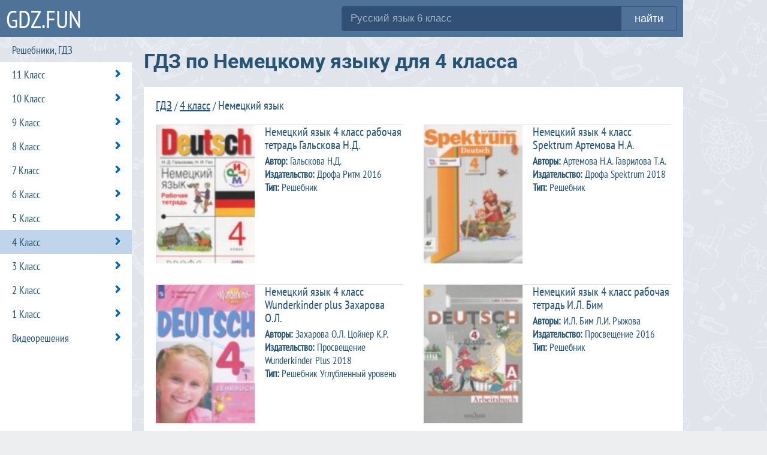

--- FILE ---
content_type: text/html; charset=UTF-8
request_url: https://gdz.fun/reshebnik-po-nemeckomu-yazyku/4-klass
body_size: 10637
content:
<!DOCTYPE html>
<html lang="ru">
<head>
    <meta charset="UTF-8">
    <link rel="shortcut icon" href="/favicon.ico" type="image/x-icon"/>
    <link rel="icon" href="/favicon.ico" type="image/x-icon"/>
    <title>ГДЗ по Немецкому языку за 4 класс с готовыми онлайн ответами </title>
    <meta name="description" content="ГДЗ - портал для помощи ученикам и родителям в решении и проверке домашнего задания по Немецкому языку за 4 класс. Здесь только верное решение задач с подробным описанием на фан."/>
    <meta name="keywords" content="гдз, решебник, ответы, спиши, по Немецкому языку, для 4 класса, фан, онлайн, решение домашки, на пять, с подробным объяснением, по действиям, к учебнику, к тетради, к дидактическим материалам, к лабораторным и самостоятельным работам"/>
            <meta name="viewport"
              content="width=device-width, initial-scale=1.0, minimum-scale=1.0, maximum-scale=1.0, user-scalable=no">
    
                <link rel="canonical" href="/reshebnik-po-nemeckomu-yazyku/4-klass">
            <meta property="og:title" content="ГДЗ по Немецкому языку за 4 класс с готовыми онлайн ответами ">
    <meta property="og:type" content="website">
    <meta property="og:url" content="/reshebnik-po-nemeckomu-yazyku/4-klass">
    <meta property="og:description" content="ГДЗ - портал для помощи ученикам и родителям в решении и проверке домашнего задания по Немецкому языку за 4 класс. Здесь только верное решение задач с подробным описанием на фан.">
    <meta property="og:site_name" content="ГДЗ ФАН">

    <meta name="twitter:card" content="summary">
    <meta name="twitter:title" content="ГДЗ по Немецкому языку за 4 класс с готовыми онлайн ответами ">
    <meta name="twitter:description" content="ГДЗ - портал для помощи ученикам и родителям в решении и проверке домашнего задания по Немецкому языку за 4 класс. Здесь только верное решение задач с подробным описанием на фан.">

        <script>
        window.app = {
            version: '1759214339',
            action: "listByBoth",
            canonical: location.protocol + '//' + location.host + '/reshebnik-po-nemeckomu-yazyku/4-klass',
            book: {
                appLinks: 0,
                external: null            },
                    }
    </script>
    <script type="text/javascript" src="//vk.ru/js/api/openapi.js?150"></script>
            <script async src="//pagead2.googlesyndication.com/pagead/js/adsbygoogle.js"></script>
    <script>
        (adsbygoogle = window.adsbygoogle || []).push({
            google_ad_client: "ca-pub-2891046647766967",
            enable_page_level_ads: true
        });
    </script>
                        <link rel="stylesheet" href="/build/assets/css/index.1c27aacc453eb77a3c10.css" />
    </head>
<body>
<div class="container">
    <header class="main-header">
                <div class="hamb">
            <span class="hamb-line"></span>
            <span class="hamb-line"></span>
            <span class="hamb-line"></span>
        </div>
                            <div class="logo">
                <a href="/" class="logo-link" title="ГДЗ фан - онлайн ответы">GDZ.FUN</a>
            </div>
            <div class="search">
                <form action="/search/" method="get">
                    <input type="search" name="q" value="Русский язык 6 класс" onfocus="if (this.value == 'Русский язык 6 класс') {this.value = '';}" onblur="if (this.value == '') {this.value = 'Русский язык 6 класс';}">
                    <button type="submit">найти</button>
                </form>
            </div>
            </header>
</div>
    
    <div id='media-5' class='media media-5 media-right'></div>

<div class="middle">
    <div class="container clearfix">
        <div class="sidebar">
            <div class="menu-title">Решебники, ГДЗ</div>

            <ul class="menu-classes">
                
                    <li class="menu-classes-item ">
            <a class="menu-classes-item-no-link"
               href="/11-klass"
               title="ГДЗ за 11 класс"
            >
                11 Класс
            </a>
            <div class="col-2">
                                    <ul>
                                                    <li>
                                <a href="/reshebnik-po-russkomu-yazyku/11-klass" class="sbjt-3" title="Гдз по Русскому языку за 11 класс">
                                    Русский язык                                </a>
                            </li>
                                                    <li>
                                <a href="/reshebnik-po-anglijskomu-yazyku/11-klass" class="sbjt-2" title="Гдз по Английскому языку за 11 класс">
                                    Английский язык                                </a>
                            </li>
                                                    <li>
                                <a href="/reshebnik-po-nemeckomu-yazyku/11-klass" class="sbjt-8" title="Гдз по Немецкому языку за 11 класс">
                                    Немецкий язык                                </a>
                            </li>
                                                    <li>
                                <a href="/reshebnik-po-matematike/11-klass" class="sbjt-1" title="Гдз по Математике за 11 класс">
                                    Математика                                </a>
                            </li>
                                                    <li>
                                <a href="/reshebnik-po-algebre/11-klass" class="sbjt-4" title="Гдз по Алгебре за 11 класс">
                                    Алгебра                                </a>
                            </li>
                                                    <li>
                                <a href="/reshebnik-po-geometrii/11-klass" class="sbjt-5" title="Гдз по Геометрии за 11 класс">
                                    Геометрия                                </a>
                            </li>
                                                    <li>
                                <a href="/reshebnik-po-fizike/11-klass" class="sbjt-6" title="Гдз по Физике за 11 класс">
                                    Физика                                </a>
                            </li>
                                                    <li>
                                <a href="/reshebnik-po-himii/11-klass" class="sbjt-7" title="Гдз по Химии за 11 класс">
                                    Химия                                </a>
                            </li>
                                                    <li>
                                <a href="/reshebnik-po-biologii/11-klass" class="sbjt-12" title="Гдз по Биологии за 11 класс">
                                    Биология                                </a>
                            </li>
                                                    <li>
                                <a href="/reshebnik-po-istorii/11-klass" class="sbjt-13" title="Гдз по Истории за 11 класс">
                                    История                                </a>
                            </li>
                                                    <li>
                                <a href="/reshebnik-po-geografii/11-klass" class="sbjt-16" title="Гдз по Географии за 11 класс">
                                    География                                </a>
                            </li>
                                                                    </ul>
                                    <ul>
                                                    <li>
                                <a href="/reshebnik-po-obsshestvoznaniyu/11-klass" class="sbjt-24" title="Гдз по Обществознанию за 11 класс">
                                    Обществознание                                </a>
                            </li>
                                                    <li>
                                <a href="/reshebnik-po-literature/11-klass" class="sbjt-23" title="Гдз по Литературе за 11 класс">
                                    Литература                                </a>
                            </li>
                                                    <li>
                                <a href="/reshebnik-po-obzh/11-klass" class="sbjt-15" title="Гдз по ОБЖ за 11 класс">
                                    ОБЖ                                </a>
                            </li>
                                                    <li>
                                <a href="/reshebnik-po-informatike/11-klass" class="sbjt-14" title="Гдз по Информатике за 11 класс">
                                    Информатика                                </a>
                            </li>
                                                    <li>
                                <a href="/reshebnik-po-belorusskomu-yazyku/11-klass" class="sbjt-9" title="Гдз по Белорусскому языку за 11 класс">
                                    Белорусский язык                                </a>
                            </li>
                                                    <li>
                                <a href="/reshebnik-po-astronomii/11-klass" class="sbjt-30" title="Гдз по Астрономии за 11 класс">
                                    Астрономия                                </a>
                            </li>
                                                    <li>
                                <a href="/reshebnik-po-medicinskoju-podgotovke/11-klass" class="sbjt-26" title="Гдз по Мед. подготовке за 11 класс">
                                    Мед. подготовка                                </a>
                            </li>
                                                    <li>
                                <a href="/reshebnik-po-francuzskomu-yazyku/11-klass" class="sbjt-11" title="Гдз по Французскому языку за 11 класс">
                                    Французский язык                                </a>
                            </li>
                                                    <li>
                                <a href="/reshebnik-po-ispanskomu-yazyku/11-klass" class="sbjt-36" title="Гдз по Испанскому языку за 11 класс">
                                    Испанский язык                                </a>
                            </li>
                                                    <li>
                                <a href="/reshebnik-po-kazakhskomu-yazyku/11-klass" class="sbjt-45" title="Гдз по Казахскому языку за 11 класс">
                                    Казахский язык                                </a>
                            </li>
                                                                            <li><span></span></li>
                                            </ul>
                            </div>
        </li>
                    <li class="menu-classes-item ">
            <a class="menu-classes-item-no-link"
               href="/10-klass"
               title="ГДЗ за 10 класс"
            >
                10 Класс
            </a>
            <div class="col-2">
                                    <ul>
                                                    <li>
                                <a href="/reshebnik-po-russkomu-yazyku/10-klass" class="sbjt-3" title="Гдз по Русскому языку за 10 класс">
                                    Русский язык                                </a>
                            </li>
                                                    <li>
                                <a href="/reshebnik-po-anglijskomu-yazyku/10-klass" class="sbjt-2" title="Гдз по Английскому языку за 10 класс">
                                    Английский язык                                </a>
                            </li>
                                                    <li>
                                <a href="/reshebnik-po-nemeckomu-yazyku/10-klass" class="sbjt-8" title="Гдз по Немецкому языку за 10 класс">
                                    Немецкий язык                                </a>
                            </li>
                                                    <li>
                                <a href="/reshebnik-po-matematike/10-klass" class="sbjt-1" title="Гдз по Математике за 10 класс">
                                    Математика                                </a>
                            </li>
                                                    <li>
                                <a href="/reshebnik-po-algebre/10-klass" class="sbjt-4" title="Гдз по Алгебре за 10 класс">
                                    Алгебра                                </a>
                            </li>
                                                    <li>
                                <a href="/reshebnik-po-geometrii/10-klass" class="sbjt-5" title="Гдз по Геометрии за 10 класс">
                                    Геометрия                                </a>
                            </li>
                                                    <li>
                                <a href="/reshebnik-po-fizike/10-klass" class="sbjt-6" title="Гдз по Физике за 10 класс">
                                    Физика                                </a>
                            </li>
                                                    <li>
                                <a href="/reshebnik-po-himii/10-klass" class="sbjt-7" title="Гдз по Химии за 10 класс">
                                    Химия                                </a>
                            </li>
                                                    <li>
                                <a href="/reshebnik-po-biologii/10-klass" class="sbjt-12" title="Гдз по Биологии за 10 класс">
                                    Биология                                </a>
                            </li>
                                                    <li>
                                <a href="/reshebnik-po-istorii/10-klass" class="sbjt-13" title="Гдз по Истории за 10 класс">
                                    История                                </a>
                            </li>
                                                    <li>
                                <a href="/reshebnik-po-geografii/10-klass" class="sbjt-16" title="Гдз по Географии за 10 класс">
                                    География                                </a>
                            </li>
                                                                    </ul>
                                    <ul>
                                                    <li>
                                <a href="/reshebnik-po-obsshestvoznaniyu/10-klass" class="sbjt-24" title="Гдз по Обществознанию за 10 класс">
                                    Обществознание                                </a>
                            </li>
                                                    <li>
                                <a href="/reshebnik-po-literature/10-klass" class="sbjt-23" title="Гдз по Литературе за 10 класс">
                                    Литература                                </a>
                            </li>
                                                    <li>
                                <a href="/reshebnik-po-obzh/10-klass" class="sbjt-15" title="Гдз по ОБЖ за 10 класс">
                                    ОБЖ                                </a>
                            </li>
                                                    <li>
                                <a href="/reshebnik-po-informatike/10-klass" class="sbjt-14" title="Гдз по Информатике за 10 класс">
                                    Информатика                                </a>
                            </li>
                                                    <li>
                                <a href="/reshebnik-po-belorusskomu-yazyku/10-klass" class="sbjt-9" title="Гдз по Белорусскому языку за 10 класс">
                                    Белорусский язык                                </a>
                            </li>
                                                    <li>
                                <a href="/reshebnik-po-medicinskoju-podgotovke/10-klass" class="sbjt-26" title="Гдз по Мед. подготовке за 10 класс">
                                    Мед. подготовка                                </a>
                            </li>
                                                    <li>
                                <a href="/reshebnik-po-francuzskomu-yazyku/10-klass" class="sbjt-11" title="Гдз по Французскому языку за 10 класс">
                                    Французский язык                                </a>
                            </li>
                                                    <li>
                                <a href="/reshebnik-po-ispanskomu-yazyku/10-klass" class="sbjt-36" title="Гдз по Испанскому языку за 10 класс">
                                    Испанский язык                                </a>
                            </li>
                                                    <li>
                                <a href="/reshebnik-po-kubanovedeniyu/10-klass" class="sbjt-39" title="Гдз по Кубановедению за 10 класс">
                                    Кубановедение                                </a>
                            </li>
                                                    <li>
                                <a href="/reshebnik-po-kazakhskomu-yazyku/10-klass" class="sbjt-45" title="Гдз по Казахскому языку за 10 класс">
                                    Казахский язык                                </a>
                            </li>
                                                                            <li><span></span></li>
                                            </ul>
                            </div>
        </li>
                    <li class="menu-classes-item ">
            <a class="menu-classes-item-no-link"
               href="/9-klass"
               title="ГДЗ за 9 класс"
            >
                9 Класс
            </a>
            <div class="col-2">
                                    <ul>
                                                    <li>
                                <a href="/reshebnik-po-russkomu-yazyku/9-klass" class="sbjt-3" title="Гдз по Русскому языку за 9 класс">
                                    Русский язык                                </a>
                            </li>
                                                    <li>
                                <a href="/reshebnik-po-anglijskomu-yazyku/9-klass" class="sbjt-2" title="Гдз по Английскому языку за 9 класс">
                                    Английский язык                                </a>
                            </li>
                                                    <li>
                                <a href="/reshebnik-po-nemeckomu-yazyku/9-klass" class="sbjt-8" title="Гдз по Немецкому языку за 9 класс">
                                    Немецкий язык                                </a>
                            </li>
                                                    <li>
                                <a href="/reshebnik-po-matematike/9-klass" class="sbjt-1" title="Гдз по Математике за 9 класс">
                                    Математика                                </a>
                            </li>
                                                    <li>
                                <a href="/reshebnik-po-algebre/9-klass" class="sbjt-4" title="Гдз по Алгебре за 9 класс">
                                    Алгебра                                </a>
                            </li>
                                                    <li>
                                <a href="/reshebnik-po-geometrii/9-klass" class="sbjt-5" title="Гдз по Геометрии за 9 класс">
                                    Геометрия                                </a>
                            </li>
                                                    <li>
                                <a href="/reshebnik-po-fizike/9-klass" class="sbjt-6" title="Гдз по Физике за 9 класс">
                                    Физика                                </a>
                            </li>
                                                    <li>
                                <a href="/reshebnik-po-himii/9-klass" class="sbjt-7" title="Гдз по Химии за 9 класс">
                                    Химия                                </a>
                            </li>
                                                    <li>
                                <a href="/reshebnik-po-biologii/9-klass" class="sbjt-12" title="Гдз по Биологии за 9 класс">
                                    Биология                                </a>
                            </li>
                                                    <li>
                                <a href="/reshebnik-po-istorii/9-klass" class="sbjt-13" title="Гдз по Истории за 9 класс">
                                    История                                </a>
                            </li>
                                                    <li>
                                <a href="/reshebnik-po-geografii/9-klass" class="sbjt-16" title="Гдз по Географии за 9 класс">
                                    География                                </a>
                            </li>
                                                    <li>
                                <a href="/reshebnik-po-obsshestvoznaniyu/9-klass" class="sbjt-24" title="Гдз по Обществознанию за 9 класс">
                                    Обществознание                                </a>
                            </li>
                                                                    </ul>
                                    <ul>
                                                    <li>
                                <a href="/reshebnik-po-literature/9-klass" class="sbjt-23" title="Гдз по Литературе за 9 класс">
                                    Литература                                </a>
                            </li>
                                                    <li>
                                <a href="/reshebnik-po-chercheniyu/9-klass" class="sbjt-25" title="Гдз по Черчению за 9 класс">
                                    Черчение                                </a>
                            </li>
                                                    <li>
                                <a href="/reshebnik-po-obzh/9-klass" class="sbjt-15" title="Гдз по ОБЖ за 9 класс">
                                    ОБЖ                                </a>
                            </li>
                                                    <li>
                                <a href="/reshebnik-po-informatike/9-klass" class="sbjt-14" title="Гдз по Информатике за 9 класс">
                                    Информатика                                </a>
                            </li>
                                                    <li>
                                <a href="/reshebnik-po-belorusskomu-yazyku/9-klass" class="sbjt-9" title="Гдз по Белорусскому языку за 9 класс">
                                    Белорусский язык                                </a>
                            </li>
                                                    <li>
                                <a href="/reshebnik-po-tekhnologii/9-klass" class="sbjt-33" title="Гдз по Технологии за 9 класс">
                                    Технология                                </a>
                            </li>
                                                    <li>
                                <a href="/reshebnik-po-francuzskomu-yazyku/9-klass" class="sbjt-11" title="Гдз по Французскому языку за 9 класс">
                                    Французский язык                                </a>
                            </li>
                                                    <li>
                                <a href="/reshebnik-po-ispanskomu-yazyku/9-klass" class="sbjt-36" title="Гдз по Испанскому языку за 9 класс">
                                    Испанский язык                                </a>
                            </li>
                                                    <li>
                                <a href="/reshebnik-po-iskusstvu/9-klass" class="sbjt-37" title="Гдз по Искусству за 9 класс">
                                    Искусство                                </a>
                            </li>
                                                    <li>
                                <a href="/reshebnik-po-kubanovedeniyu/9-klass" class="sbjt-39" title="Гдз по Кубановедению за 9 класс">
                                    Кубановедение                                </a>
                            </li>
                                                    <li>
                                <a href="/reshebnik-po-kazakhskomu-yazyku/9-klass" class="sbjt-45" title="Гдз по Казахскому языку за 9 класс">
                                    Казахский язык                                </a>
                            </li>
                                                    <li>
                                <a href="/reshebnik-po-fizkulture/9-klass" class="sbjt-47" title="Гдз по Физкультуре за 9 класс">
                                    Физкультура                                </a>
                            </li>
                                                                    </ul>
                            </div>
        </li>
                    <li class="menu-classes-item ">
            <a class="menu-classes-item-no-link"
               href="/8-klass"
               title="ГДЗ за 8 класс"
            >
                8 Класс
            </a>
            <div class="col-2">
                                    <ul>
                                                    <li>
                                <a href="/reshebnik-po-russkomu-yazyku/8-klass" class="sbjt-3" title="Гдз по Русскому языку за 8 класс">
                                    Русский язык                                </a>
                            </li>
                                                    <li>
                                <a href="/reshebnik-po-anglijskomu-yazyku/8-klass" class="sbjt-2" title="Гдз по Английскому языку за 8 класс">
                                    Английский язык                                </a>
                            </li>
                                                    <li>
                                <a href="/reshebnik-po-nemeckomu-yazyku/8-klass" class="sbjt-8" title="Гдз по Немецкому языку за 8 класс">
                                    Немецкий язык                                </a>
                            </li>
                                                    <li>
                                <a href="/reshebnik-po-matematike/8-klass" class="sbjt-1" title="Гдз по Математике за 8 класс">
                                    Математика                                </a>
                            </li>
                                                    <li>
                                <a href="/reshebnik-po-algebre/8-klass" class="sbjt-4" title="Гдз по Алгебре за 8 класс">
                                    Алгебра                                </a>
                            </li>
                                                    <li>
                                <a href="/reshebnik-po-geometrii/8-klass" class="sbjt-5" title="Гдз по Геометрии за 8 класс">
                                    Геометрия                                </a>
                            </li>
                                                    <li>
                                <a href="/reshebnik-po-fizike/8-klass" class="sbjt-6" title="Гдз по Физике за 8 класс">
                                    Физика                                </a>
                            </li>
                                                    <li>
                                <a href="/reshebnik-po-himii/8-klass" class="sbjt-7" title="Гдз по Химии за 8 класс">
                                    Химия                                </a>
                            </li>
                                                    <li>
                                <a href="/reshebnik-po-biologii/8-klass" class="sbjt-12" title="Гдз по Биологии за 8 класс">
                                    Биология                                </a>
                            </li>
                                                    <li>
                                <a href="/reshebnik-po-istorii/8-klass" class="sbjt-13" title="Гдз по Истории за 8 класс">
                                    История                                </a>
                            </li>
                                                    <li>
                                <a href="/reshebnik-po-geografii/8-klass" class="sbjt-16" title="Гдз по Географии за 8 класс">
                                    География                                </a>
                            </li>
                                                    <li>
                                <a href="/reshebnik-po-obsshestvoznaniyu/8-klass" class="sbjt-24" title="Гдз по Обществознанию за 8 класс">
                                    Обществознание                                </a>
                            </li>
                                                    <li>
                                <a href="/reshebnik-po-literature/8-klass" class="sbjt-23" title="Гдз по Литературе за 8 класс">
                                    Литература                                </a>
                            </li>
                                                                    </ul>
                                    <ul>
                                                    <li>
                                <a href="/reshebnik-po-chercheniyu/8-klass" class="sbjt-25" title="Гдз по Черчению за 8 класс">
                                    Черчение                                </a>
                            </li>
                                                    <li>
                                <a href="/reshebnik-po-obzh/8-klass" class="sbjt-15" title="Гдз по ОБЖ за 8 класс">
                                    ОБЖ                                </a>
                            </li>
                                                    <li>
                                <a href="/reshebnik-po-informatike/8-klass" class="sbjt-14" title="Гдз по Информатике за 8 класс">
                                    Информатика                                </a>
                            </li>
                                                    <li>
                                <a href="/reshebnik-po-belorusskomu-yazyku/8-klass" class="sbjt-9" title="Гдз по Белорусскому языку за 8 класс">
                                    Белорусский язык                                </a>
                            </li>
                                                    <li>
                                <a href="/reshebnik-po-tekhnologii/8-klass" class="sbjt-33" title="Гдз по Технологии за 8 класс">
                                    Технология                                </a>
                            </li>
                                                    <li>
                                <a href="/reshebnik-po-ehkologii/8-klass" class="sbjt-31" title="Гдз по Экологии за 8 класс">
                                    Экология                                </a>
                            </li>
                                                    <li>
                                <a href="/reshebnik-po-izo/8-klass" class="sbjt-22" title="Гдз по ИЗО за 8 класс">
                                    ИЗО                                </a>
                            </li>
                                                    <li>
                                <a href="/reshebnik-po-francuzskomu-yazyku/8-klass" class="sbjt-11" title="Гдз по Французскому языку за 8 класс">
                                    Французский язык                                </a>
                            </li>
                                                    <li>
                                <a href="/reshebnik-po-ispanskomu-yazyku/8-klass" class="sbjt-36" title="Гдз по Испанскому языку за 8 класс">
                                    Испанский язык                                </a>
                            </li>
                                                    <li>
                                <a href="/reshebnik-po-iskusstvu/8-klass" class="sbjt-37" title="Гдз по Искусству за 8 класс">
                                    Искусство                                </a>
                            </li>
                                                    <li>
                                <a href="/reshebnik-po-kubanovedeniyu/8-klass" class="sbjt-39" title="Гдз по Кубановедению за 8 класс">
                                    Кубановедение                                </a>
                            </li>
                                                    <li>
                                <a href="/reshebnik-po-kazakhskomu-yazyku/8-klass" class="sbjt-45" title="Гдз по Казахскому языку за 8 класс">
                                    Казахский язык                                </a>
                            </li>
                                                    <li>
                                <a href="/reshebnik-po-fizkulture/8-klass" class="sbjt-47" title="Гдз по Физкультуре за 8 класс">
                                    Физкультура                                </a>
                            </li>
                                                                    </ul>
                            </div>
        </li>
                    <li class="menu-classes-item ">
            <a class="menu-classes-item-no-link"
               href="/7-klass"
               title="ГДЗ за 7 класс"
            >
                7 Класс
            </a>
            <div class="col-2">
                                    <ul>
                                                    <li>
                                <a href="/reshebnik-po-russkomu-yazyku/7-klass" class="sbjt-3" title="Гдз по Русскому языку за 7 класс">
                                    Русский язык                                </a>
                            </li>
                                                    <li>
                                <a href="/reshebnik-po-anglijskomu-yazyku/7-klass" class="sbjt-2" title="Гдз по Английскому языку за 7 класс">
                                    Английский язык                                </a>
                            </li>
                                                    <li>
                                <a href="/reshebnik-po-nemeckomu-yazyku/7-klass" class="sbjt-8" title="Гдз по Немецкому языку за 7 класс">
                                    Немецкий язык                                </a>
                            </li>
                                                    <li>
                                <a href="/reshebnik-po-matematike/7-klass" class="sbjt-1" title="Гдз по Математике за 7 класс">
                                    Математика                                </a>
                            </li>
                                                    <li>
                                <a href="/reshebnik-po-algebre/7-klass" class="sbjt-4" title="Гдз по Алгебре за 7 класс">
                                    Алгебра                                </a>
                            </li>
                                                    <li>
                                <a href="/reshebnik-po-geometrii/7-klass" class="sbjt-5" title="Гдз по Геометрии за 7 класс">
                                    Геометрия                                </a>
                            </li>
                                                    <li>
                                <a href="/reshebnik-po-fizike/7-klass" class="sbjt-6" title="Гдз по Физике за 7 класс">
                                    Физика                                </a>
                            </li>
                                                    <li>
                                <a href="/reshebnik-po-himii/7-klass" class="sbjt-7" title="Гдз по Химии за 7 класс">
                                    Химия                                </a>
                            </li>
                                                    <li>
                                <a href="/reshebnik-po-biologii/7-klass" class="sbjt-12" title="Гдз по Биологии за 7 класс">
                                    Биология                                </a>
                            </li>
                                                    <li>
                                <a href="/reshebnik-po-istorii/7-klass" class="sbjt-13" title="Гдз по Истории за 7 класс">
                                    История                                </a>
                            </li>
                                                    <li>
                                <a href="/reshebnik-po-geografii/7-klass" class="sbjt-16" title="Гдз по Географии за 7 класс">
                                    География                                </a>
                            </li>
                                                    <li>
                                <a href="/reshebnik-po-obsshestvoznaniyu/7-klass" class="sbjt-24" title="Гдз по Обществознанию за 7 класс">
                                    Обществознание                                </a>
                            </li>
                                                    <li>
                                <a href="/reshebnik-po-literature/7-klass" class="sbjt-23" title="Гдз по Литературе за 7 класс">
                                    Литература                                </a>
                            </li>
                                                    <li>
                                <a href="/reshebnik-po-chercheniyu/7-klass" class="sbjt-25" title="Гдз по Черчению за 7 класс">
                                    Черчение                                </a>
                            </li>
                                                    <li>
                                <a href="/reshebnik-po-obzh/7-klass" class="sbjt-15" title="Гдз по ОБЖ за 7 класс">
                                    ОБЖ                                </a>
                            </li>
                                                                    </ul>
                                    <ul>
                                                    <li>
                                <a href="/reshebnik-po-informatike/7-klass" class="sbjt-14" title="Гдз по Информатике за 7 класс">
                                    Информатика                                </a>
                            </li>
                                                    <li>
                                <a href="/reshebnik-po-belorusskomu-yazyku/7-klass" class="sbjt-9" title="Гдз по Белорусскому языку за 7 класс">
                                    Белорусский язык                                </a>
                            </li>
                                                    <li>
                                <a href="/reshebnik-po-tekhnologii/7-klass" class="sbjt-33" title="Гдз по Технологии за 7 класс">
                                    Технология                                </a>
                            </li>
                                                    <li>
                                <a href="/reshebnik-po-ehkologii/7-klass" class="sbjt-31" title="Гдз по Экологии за 7 класс">
                                    Экология                                </a>
                            </li>
                                                    <li>
                                <a href="/reshebnik-po-izo/7-klass" class="sbjt-22" title="Гдз по ИЗО за 7 класс">
                                    ИЗО                                </a>
                            </li>
                                                    <li>
                                <a href="/reshebnik-po-ukrainskomu-yazyku/7-klass" class="sbjt-10" title="Гдз по Украинскому языку за 7 класс">
                                    Украинский язык                                </a>
                            </li>
                                                    <li>
                                <a href="/reshebnik-po-francuzskomu-yazyku/7-klass" class="sbjt-11" title="Гдз по Французскому языку за 7 класс">
                                    Французский язык                                </a>
                            </li>
                                                    <li>
                                <a href="/reshebnik-po-muzyke/7-klass" class="sbjt-21" title="Гдз по Музыке за 7 класс">
                                    Музыка                                </a>
                            </li>
                                                    <li>
                                <a href="/reshebnik-po-ispanskomu-yazyku/7-klass" class="sbjt-36" title="Гдз по Испанскому языку за 7 класс">
                                    Испанский язык                                </a>
                            </li>
                                                    <li>
                                <a href="/reshebnik-po-iskusstvu/7-klass" class="sbjt-37" title="Гдз по Искусству за 7 класс">
                                    Искусство                                </a>
                            </li>
                                                    <li>
                                <a href="/reshebnik-po-kitayskomu-yazyku/7-klass" class="sbjt-38" title="Гдз по Китайскому языку за 7 класс">
                                    Китайский язык                                </a>
                            </li>
                                                    <li>
                                <a href="/reshebnik-po-kubanovedeniyu/7-klass" class="sbjt-39" title="Гдз по Кубановедению за 7 класс">
                                    Кубановедение                                </a>
                            </li>
                                                    <li>
                                <a href="/reshebnik-po-kazakhskomu-yazyku/7-klass" class="sbjt-45" title="Гдз по Казахскому языку за 7 класс">
                                    Казахский язык                                </a>
                            </li>
                                                    <li>
                                <a href="/reshebnik-po-fizkulture/7-klass" class="sbjt-47" title="Гдз по Физкультуре за 7 класс">
                                    Физкультура                                </a>
                            </li>
                                                                            <li><span></span></li>
                                            </ul>
                            </div>
        </li>
                    <li class="menu-classes-item ">
            <a class="menu-classes-item-no-link"
               href="/6-klass"
               title="ГДЗ за 6 класс"
            >
                6 Класс
            </a>
            <div class="col-2">
                                    <ul>
                                                    <li>
                                <a href="/reshebnik-po-russkomu-yazyku/6-klass" class="sbjt-3" title="Гдз по Русскому языку за 6 класс">
                                    Русский язык                                </a>
                            </li>
                                                    <li>
                                <a href="/reshebnik-po-anglijskomu-yazyku/6-klass" class="sbjt-2" title="Гдз по Английскому языку за 6 класс">
                                    Английский язык                                </a>
                            </li>
                                                    <li>
                                <a href="/reshebnik-po-nemeckomu-yazyku/6-klass" class="sbjt-8" title="Гдз по Немецкому языку за 6 класс">
                                    Немецкий язык                                </a>
                            </li>
                                                    <li>
                                <a href="/reshebnik-po-matematike/6-klass" class="sbjt-1" title="Гдз по Математике за 6 класс">
                                    Математика                                </a>
                            </li>
                                                    <li>
                                <a href="/reshebnik-po-fizike/6-klass" class="sbjt-6" title="Гдз по Физике за 6 класс">
                                    Физика                                </a>
                            </li>
                                                    <li>
                                <a href="/reshebnik-po-biologii/6-klass" class="sbjt-12" title="Гдз по Биологии за 6 класс">
                                    Биология                                </a>
                            </li>
                                                    <li>
                                <a href="/reshebnik-po-istorii/6-klass" class="sbjt-13" title="Гдз по Истории за 6 класс">
                                    История                                </a>
                            </li>
                                                    <li>
                                <a href="/reshebnik-po-geografii/6-klass" class="sbjt-16" title="Гдз по Географии за 6 класс">
                                    География                                </a>
                            </li>
                                                    <li>
                                <a href="/reshebnik-po-obsshestvoznaniyu/6-klass" class="sbjt-24" title="Гдз по Обществознанию за 6 класс">
                                    Обществознание                                </a>
                            </li>
                                                    <li>
                                <a href="/reshebnik-po-literature/6-klass" class="sbjt-23" title="Гдз по Литературе за 6 класс">
                                    Литература                                </a>
                            </li>
                                                    <li>
                                <a href="/reshebnik-po-estestvoznaniyu/6-klass" class="sbjt-35" title="Гдз по Естествознанию за 6 класс">
                                    Естествознание                                </a>
                            </li>
                                                    <li>
                                <a href="/reshebnik-po-obzh/6-klass" class="sbjt-15" title="Гдз по ОБЖ за 6 класс">
                                    ОБЖ                                </a>
                            </li>
                                                    <li>
                                <a href="/reshebnik-po-informatike/6-klass" class="sbjt-14" title="Гдз по Информатике за 6 класс">
                                    Информатика                                </a>
                            </li>
                                                    <li>
                                <a href="/reshebnik-po-belorusskomu-yazyku/6-klass" class="sbjt-9" title="Гдз по Белорусскому языку за 6 класс">
                                    Белорусский язык                                </a>
                            </li>
                                                                    </ul>
                                    <ul>
                                                    <li>
                                <a href="/reshebnik-po-prirodovedeniyu/6-klass" class="sbjt-17" title="Гдз по Природоведению за 6 класс">
                                    Природоведение                                </a>
                            </li>
                                                    <li>
                                <a href="/reshebnik-po-tekhnologii/6-klass" class="sbjt-33" title="Гдз по Технологии за 6 класс">
                                    Технология                                </a>
                            </li>
                                                    <li>
                                <a href="/reshebnik-po-ehkologii/6-klass" class="sbjt-31" title="Гдз по Экологии за 6 класс">
                                    Экология                                </a>
                            </li>
                                                    <li>
                                <a href="/reshebnik-po-izo/6-klass" class="sbjt-22" title="Гдз по ИЗО за 6 класс">
                                    ИЗО                                </a>
                            </li>
                                                    <li>
                                <a href="/reshebnik-po-ukrainskomu-yazyku/6-klass" class="sbjt-10" title="Гдз по Украинскому языку за 6 класс">
                                    Украинский язык                                </a>
                            </li>
                                                    <li>
                                <a href="/reshebnik-po-francuzskomu-yazyku/6-klass" class="sbjt-11" title="Гдз по Французскому языку за 6 класс">
                                    Французский язык                                </a>
                            </li>
                                                    <li>
                                <a href="/reshebnik-po-muzyke/6-klass" class="sbjt-21" title="Гдз по Музыке за 6 класс">
                                    Музыка                                </a>
                            </li>
                                                    <li>
                                <a href="/reshebnik-po-ispanskomu-yazyku/6-klass" class="sbjt-36" title="Гдз по Испанскому языку за 6 класс">
                                    Испанский язык                                </a>
                            </li>
                                                    <li>
                                <a href="/reshebnik-po-iskusstvu/6-klass" class="sbjt-37" title="Гдз по Искусству за 6 класс">
                                    Искусство                                </a>
                            </li>
                                                    <li>
                                <a href="/reshebnik-po-kitayskomu-yazyku/6-klass" class="sbjt-38" title="Гдз по Китайскому языку за 6 класс">
                                    Китайский язык                                </a>
                            </li>
                                                    <li>
                                <a href="/reshebnik-po-kubanovedeniyu/6-klass" class="sbjt-39" title="Гдз по Кубановедению за 6 класс">
                                    Кубановедение                                </a>
                            </li>
                                                    <li>
                                <a href="/reshebnik-po-kazakhskomu-yazyku/6-klass" class="sbjt-45" title="Гдз по Казахскому языку за 6 класс">
                                    Казахский язык                                </a>
                            </li>
                                                    <li>
                                <a href="/reshebnik-po-fizkulture/6-klass" class="sbjt-47" title="Гдз по Физкультуре за 6 класс">
                                    Физкультура                                </a>
                            </li>
                                                    <li>
                                <a href="/reshebnik-po-osnovam-kulturi/6-klass" class="sbjt-49" title="Гдз по Основам культуры за 6 класс">
                                    Основы культуры                                </a>
                            </li>
                                                                    </ul>
                            </div>
        </li>
                    <li class="menu-classes-item ">
            <a class="menu-classes-item-no-link"
               href="/5-klass"
               title="ГДЗ за 5 класс"
            >
                5 Класс
            </a>
            <div class="col-2">
                                    <ul>
                                                    <li>
                                <a href="/reshebnik-po-russkomu-yazyku/5-klass" class="sbjt-3" title="Гдз по Русскому языку за 5 класс">
                                    Русский язык                                </a>
                            </li>
                                                    <li>
                                <a href="/reshebnik-po-anglijskomu-yazyku/5-klass" class="sbjt-2" title="Гдз по Английскому языку за 5 класс">
                                    Английский язык                                </a>
                            </li>
                                                    <li>
                                <a href="/reshebnik-po-nemeckomu-yazyku/5-klass" class="sbjt-8" title="Гдз по Немецкому языку за 5 класс">
                                    Немецкий язык                                </a>
                            </li>
                                                    <li>
                                <a href="/reshebnik-po-matematike/5-klass" class="sbjt-1" title="Гдз по Математике за 5 класс">
                                    Математика                                </a>
                            </li>
                                                    <li>
                                <a href="/reshebnik-po-fizike/5-klass" class="sbjt-6" title="Гдз по Физике за 5 класс">
                                    Физика                                </a>
                            </li>
                                                    <li>
                                <a href="/reshebnik-po-biologii/5-klass" class="sbjt-12" title="Гдз по Биологии за 5 класс">
                                    Биология                                </a>
                            </li>
                                                    <li>
                                <a href="/reshebnik-po-istorii/5-klass" class="sbjt-13" title="Гдз по Истории за 5 класс">
                                    История                                </a>
                            </li>
                                                    <li>
                                <a href="/reshebnik-po-geografii/5-klass" class="sbjt-16" title="Гдз по Географии за 5 класс">
                                    География                                </a>
                            </li>
                                                    <li>
                                <a href="/reshebnik-po-obsshestvoznaniyu/5-klass" class="sbjt-24" title="Гдз по Обществознанию за 5 класс">
                                    Обществознание                                </a>
                            </li>
                                                    <li>
                                <a href="/reshebnik-po-literature/5-klass" class="sbjt-23" title="Гдз по Литературе за 5 класс">
                                    Литература                                </a>
                            </li>
                                                    <li>
                                <a href="/reshebnik-po-estestvoznaniyu/5-klass" class="sbjt-35" title="Гдз по Естествознанию за 5 класс">
                                    Естествознание                                </a>
                            </li>
                                                    <li>
                                <a href="/reshebnik-po-obzh/5-klass" class="sbjt-15" title="Гдз по ОБЖ за 5 класс">
                                    ОБЖ                                </a>
                            </li>
                                                    <li>
                                <a href="/reshebnik-po-informatike/5-klass" class="sbjt-14" title="Гдз по Информатике за 5 класс">
                                    Информатика                                </a>
                            </li>
                                                    <li>
                                <a href="/reshebnik-po-belorusskomu-yazyku/5-klass" class="sbjt-9" title="Гдз по Белорусскому языку за 5 класс">
                                    Белорусский язык                                </a>
                            </li>
                                                                    </ul>
                                    <ul>
                                                    <li>
                                <a href="/reshebnik-po-chelovek-i-mir/5-klass" class="sbjt-28" title="Гдз по Человеку и миру за 5 класс">
                                    Человек и мир                                </a>
                            </li>
                                                    <li>
                                <a href="/reshebnik-po-prirodovedeniyu/5-klass" class="sbjt-17" title="Гдз по Природоведению за 5 класс">
                                    Природоведение                                </a>
                            </li>
                                                    <li>
                                <a href="/reshebnik-po-tekhnologii/5-klass" class="sbjt-33" title="Гдз по Технологии за 5 класс">
                                    Технология                                </a>
                            </li>
                                                    <li>
                                <a href="/reshebnik-po-izo/5-klass" class="sbjt-22" title="Гдз по ИЗО за 5 класс">
                                    ИЗО                                </a>
                            </li>
                                                    <li>
                                <a href="/reshebnik-po-ukrainskomu-yazyku/5-klass" class="sbjt-10" title="Гдз по Украинскому языку за 5 класс">
                                    Украинский язык                                </a>
                            </li>
                                                    <li>
                                <a href="/reshebnik-po-francuzskomu-yazyku/5-klass" class="sbjt-11" title="Гдз по Французскому языку за 5 класс">
                                    Французский язык                                </a>
                            </li>
                                                    <li>
                                <a href="/reshebnik-po-muzyke/5-klass" class="sbjt-21" title="Гдз по Музыке за 5 класс">
                                    Музыка                                </a>
                            </li>
                                                    <li>
                                <a href="/reshebnik-po-ispanskomu-yazyku/5-klass" class="sbjt-36" title="Гдз по Испанскому языку за 5 класс">
                                    Испанский язык                                </a>
                            </li>
                                                    <li>
                                <a href="/reshebnik-po-iskusstvu/5-klass" class="sbjt-37" title="Гдз по Искусству за 5 класс">
                                    Искусство                                </a>
                            </li>
                                                    <li>
                                <a href="/reshebnik-po-kitayskomu-yazyku/5-klass" class="sbjt-38" title="Гдз по Китайскому языку за 5 класс">
                                    Китайский язык                                </a>
                            </li>
                                                    <li>
                                <a href="/reshebnik-po-kubanovedeniyu/5-klass" class="sbjt-39" title="Гдз по Кубановедению за 5 класс">
                                    Кубановедение                                </a>
                            </li>
                                                    <li>
                                <a href="/reshebnik-po-kazakhskomu-yazyku/5-klass" class="sbjt-45" title="Гдз по Казахскому языку за 5 класс">
                                    Казахский язык                                </a>
                            </li>
                                                    <li>
                                <a href="/reshebnik-po-fizkulture/5-klass" class="sbjt-47" title="Гдз по Физкультуре за 5 класс">
                                    Физкультура                                </a>
                            </li>
                                                    <li>
                                <a href="/reshebnik-po-osnovam-kulturi/5-klass" class="sbjt-49" title="Гдз по Основам культуры за 5 класс">
                                    Основы культуры                                </a>
                            </li>
                                                                    </ul>
                            </div>
        </li>
                    <li class="menu-classes-item selected">
            <a class="menu-classes-item-no-link"
               href="/4-klass"
               title="ГДЗ за 4 класс"
            >
                4 Класс
            </a>
            <div class="col-2">
                                    <ul>
                                                    <li>
                                <a href="/reshebnik-po-russkomu-yazyku/4-klass" class="sbjt-3" title="Гдз по Русскому языку за 4 класс">
                                    Русский язык                                </a>
                            </li>
                                                    <li>
                                <a href="/reshebnik-po-anglijskomu-yazyku/4-klass" class="sbjt-2" title="Гдз по Английскому языку за 4 класс">
                                    Английский язык                                </a>
                            </li>
                                                    <li class="selected">
                                <a href="/reshebnik-po-nemeckomu-yazyku/4-klass" class="sbjt-8" title="Гдз по Немецкому языку за 4 класс">
                                    Немецкий язык                                </a>
                            </li>
                                                    <li>
                                <a href="/reshebnik-po-matematike/4-klass" class="sbjt-1" title="Гдз по Математике за 4 класс">
                                    Математика                                </a>
                            </li>
                                                    <li>
                                <a href="/reshebnik-po-okrujayusshemu-miru/4-klass" class="sbjt-27" title="Гдз по Окружающему миру за 4 класс">
                                    Окружающий мир                                </a>
                            </li>
                                                    <li>
                                <a href="/reshebnik-po-literature/4-klass" class="sbjt-23" title="Гдз по Литературе за 4 класс">
                                    Литература                                </a>
                            </li>
                                                    <li>
                                <a href="/reshebnik-po-informatike/4-klass" class="sbjt-14" title="Гдз по Информатике за 4 класс">
                                    Информатика                                </a>
                            </li>
                                                    <li>
                                <a href="/reshebnik-po-belorusskomu-yazyku/4-klass" class="sbjt-9" title="Гдз по Белорусскому языку за 4 класс">
                                    Белорусский язык                                </a>
                            </li>
                                                    <li>
                                <a href="/reshebnik-po-chelovek-i-mir/4-klass" class="sbjt-28" title="Гдз по Человеку и миру за 4 класс">
                                    Человек и мир                                </a>
                            </li>
                                                                    </ul>
                                    <ul>
                                                    <li>
                                <a href="/reshebnik-po-tekhnologii/4-klass" class="sbjt-33" title="Гдз по Технологии за 4 класс">
                                    Технология                                </a>
                            </li>
                                                    <li>
                                <a href="/reshebnik-po-izo/4-klass" class="sbjt-22" title="Гдз по ИЗО за 4 класс">
                                    ИЗО                                </a>
                            </li>
                                                    <li>
                                <a href="/reshebnik-po-francuzskomu-yazyku/4-klass" class="sbjt-11" title="Гдз по Французскому языку за 4 класс">
                                    Французский язык                                </a>
                            </li>
                                                    <li>
                                <a href="/reshebnik-po-muzyke/4-klass" class="sbjt-21" title="Гдз по Музыке за 4 класс">
                                    Музыка                                </a>
                            </li>
                                                    <li>
                                <a href="/reshebnik-po-ispanskomu-yazyku/4-klass" class="sbjt-36" title="Гдз по Испанскому языку за 4 класс">
                                    Испанский язык                                </a>
                            </li>
                                                    <li>
                                <a href="/reshebnik-po-kazakhskomu-yazyku/4-klass" class="sbjt-45" title="Гдз по Казахскому языку за 4 класс">
                                    Казахский язык                                </a>
                            </li>
                                                    <li>
                                <a href="/reshebnik-po-miru-prirodi-i-cheloveka/4-klass" class="sbjt-46" title="Гдз по Миру природы и человека за 4 класс">
                                    Мир природы и человека                                </a>
                            </li>
                                                    <li>
                                <a href="/reshebnik-po-fizkulture/4-klass" class="sbjt-47" title="Гдз по Физкультуре за 4 класс">
                                    Физкультура                                </a>
                            </li>
                                                    <li>
                                <a href="/reshebnik-po-osnovam-kulturi/4-klass" class="sbjt-49" title="Гдз по Основам культуры за 4 класс">
                                    Основы культуры                                </a>
                            </li>
                                                                    </ul>
                            </div>
        </li>
                    <li class="menu-classes-item ">
            <a class="menu-classes-item-no-link"
               href="/3-klass"
               title="ГДЗ за 3 класс"
            >
                3 Класс
            </a>
            <div class="col-2">
                                    <ul>
                                                    <li>
                                <a href="/reshebnik-po-russkomu-yazyku/3-klass" class="sbjt-3" title="Гдз по Русскому языку за 3 класс">
                                    Русский язык                                </a>
                            </li>
                                                    <li>
                                <a href="/reshebnik-po-anglijskomu-yazyku/3-klass" class="sbjt-2" title="Гдз по Английскому языку за 3 класс">
                                    Английский язык                                </a>
                            </li>
                                                    <li>
                                <a href="/reshebnik-po-nemeckomu-yazyku/3-klass" class="sbjt-8" title="Гдз по Немецкому языку за 3 класс">
                                    Немецкий язык                                </a>
                            </li>
                                                    <li>
                                <a href="/reshebnik-po-matematike/3-klass" class="sbjt-1" title="Гдз по Математике за 3 класс">
                                    Математика                                </a>
                            </li>
                                                    <li>
                                <a href="/reshebnik-po-okrujayusshemu-miru/3-klass" class="sbjt-27" title="Гдз по Окружающему миру за 3 класс">
                                    Окружающий мир                                </a>
                            </li>
                                                    <li>
                                <a href="/reshebnik-po-literature/3-klass" class="sbjt-23" title="Гдз по Литературе за 3 класс">
                                    Литература                                </a>
                            </li>
                                                    <li>
                                <a href="/reshebnik-po-informatike/3-klass" class="sbjt-14" title="Гдз по Информатике за 3 класс">
                                    Информатика                                </a>
                            </li>
                                                    <li>
                                <a href="/reshebnik-po-belorusskomu-yazyku/3-klass" class="sbjt-9" title="Гдз по Белорусскому языку за 3 класс">
                                    Белорусский язык                                </a>
                            </li>
                                                    <li>
                                <a href="/reshebnik-po-chelovek-i-mir/3-klass" class="sbjt-28" title="Гдз по Человеку и миру за 3 класс">
                                    Человек и мир                                </a>
                            </li>
                                                                    </ul>
                                    <ul>
                                                    <li>
                                <a href="/reshebnik-po-tekhnologii/3-klass" class="sbjt-33" title="Гдз по Технологии за 3 класс">
                                    Технология                                </a>
                            </li>
                                                    <li>
                                <a href="/reshebnik-po-izo/3-klass" class="sbjt-22" title="Гдз по ИЗО за 3 класс">
                                    ИЗО                                </a>
                            </li>
                                                    <li>
                                <a href="/reshebnik-po-francuzskomu-yazyku/3-klass" class="sbjt-11" title="Гдз по Французскому языку за 3 класс">
                                    Французский язык                                </a>
                            </li>
                                                    <li>
                                <a href="/reshebnik-po-muzyke/3-klass" class="sbjt-21" title="Гдз по Музыке за 3 класс">
                                    Музыка                                </a>
                            </li>
                                                    <li>
                                <a href="/reshebnik-po-ispanskomu-yazyku/3-klass" class="sbjt-36" title="Гдз по Испанскому языку за 3 класс">
                                    Испанский язык                                </a>
                            </li>
                                                    <li>
                                <a href="/reshebnik-po-kazakhskomu-yazyku/3-klass" class="sbjt-45" title="Гдз по Казахскому языку за 3 класс">
                                    Казахский язык                                </a>
                            </li>
                                                    <li>
                                <a href="/reshebnik-po-miru-prirodi-i-cheloveka/3-klass" class="sbjt-46" title="Гдз по Миру природы и человека за 3 класс">
                                    Мир природы и человека                                </a>
                            </li>
                                                    <li>
                                <a href="/reshebnik-po-fizkulture/3-klass" class="sbjt-47" title="Гдз по Физкультуре за 3 класс">
                                    Физкультура                                </a>
                            </li>
                                                                            <li><span></span></li>
                                            </ul>
                            </div>
        </li>
                    <li class="menu-classes-item ">
            <a class="menu-classes-item-no-link"
               href="/2-klass"
               title="ГДЗ за 2 класс"
            >
                2 Класс
            </a>
            <div class="col-2">
                                    <ul>
                                                    <li>
                                <a href="/reshebnik-po-russkomu-yazyku/2-klass" class="sbjt-3" title="Гдз по Русскому языку за 2 класс">
                                    Русский язык                                </a>
                            </li>
                                                    <li>
                                <a href="/reshebnik-po-anglijskomu-yazyku/2-klass" class="sbjt-2" title="Гдз по Английскому языку за 2 класс">
                                    Английский язык                                </a>
                            </li>
                                                    <li>
                                <a href="/reshebnik-po-nemeckomu-yazyku/2-klass" class="sbjt-8" title="Гдз по Немецкому языку за 2 класс">
                                    Немецкий язык                                </a>
                            </li>
                                                    <li>
                                <a href="/reshebnik-po-matematike/2-klass" class="sbjt-1" title="Гдз по Математике за 2 класс">
                                    Математика                                </a>
                            </li>
                                                    <li>
                                <a href="/reshebnik-po-okrujayusshemu-miru/2-klass" class="sbjt-27" title="Гдз по Окружающему миру за 2 класс">
                                    Окружающий мир                                </a>
                            </li>
                                                    <li>
                                <a href="/reshebnik-po-literature/2-klass" class="sbjt-23" title="Гдз по Литературе за 2 класс">
                                    Литература                                </a>
                            </li>
                                                    <li>
                                <a href="/reshebnik-po-informatike/2-klass" class="sbjt-14" title="Гдз по Информатике за 2 класс">
                                    Информатика                                </a>
                            </li>
                                                    <li>
                                <a href="/reshebnik-po-belorusskomu-yazyku/2-klass" class="sbjt-9" title="Гдз по Белорусскому языку за 2 класс">
                                    Белорусский язык                                </a>
                            </li>
                                                    <li>
                                <a href="/reshebnik-po-chelovek-i-mir/2-klass" class="sbjt-28" title="Гдз по Человеку и миру за 2 класс">
                                    Человек и мир                                </a>
                            </li>
                                                                    </ul>
                                    <ul>
                                                    <li>
                                <a href="/reshebnik-po-tekhnologii/2-klass" class="sbjt-33" title="Гдз по Технологии за 2 класс">
                                    Технология                                </a>
                            </li>
                                                    <li>
                                <a href="/reshebnik-po-izo/2-klass" class="sbjt-22" title="Гдз по ИЗО за 2 класс">
                                    ИЗО                                </a>
                            </li>
                                                    <li>
                                <a href="/reshebnik-po-francuzskomu-yazyku/2-klass" class="sbjt-11" title="Гдз по Французскому языку за 2 класс">
                                    Французский язык                                </a>
                            </li>
                                                    <li>
                                <a href="/reshebnik-po-muzyke/2-klass" class="sbjt-21" title="Гдз по Музыке за 2 класс">
                                    Музыка                                </a>
                            </li>
                                                    <li>
                                <a href="/reshebnik-po-ispanskomu-yazyku/2-klass" class="sbjt-36" title="Гдз по Испанскому языку за 2 класс">
                                    Испанский язык                                </a>
                            </li>
                                                    <li>
                                <a href="/reshebnik-po-kazakhskomu-yazyku/2-klass" class="sbjt-45" title="Гдз по Казахскому языку за 2 класс">
                                    Казахский язык                                </a>
                            </li>
                                                    <li>
                                <a href="/reshebnik-po-miru-prirodi-i-cheloveka/2-klass" class="sbjt-46" title="Гдз по Миру природы и человека за 2 класс">
                                    Мир природы и человека                                </a>
                            </li>
                                                    <li>
                                <a href="/reshebnik-po-fizkulture/2-klass" class="sbjt-47" title="Гдз по Физкультуре за 2 класс">
                                    Физкультура                                </a>
                            </li>
                                                                            <li><span></span></li>
                                            </ul>
                            </div>
        </li>
                    <li class="menu-classes-item ">
            <a class="menu-classes-item-no-link"
               href="/1-klass"
               title="ГДЗ за 1 класс"
            >
                1 Класс
            </a>
            <div class="col-2">
                                    <ul>
                                                    <li>
                                <a href="/reshebnik-po-russkomu-yazyku/1-klass" class="sbjt-3" title="Гдз по Русскому языку за 1 класс">
                                    Русский язык                                </a>
                            </li>
                                                    <li>
                                <a href="/reshebnik-po-anglijskomu-yazyku/1-klass" class="sbjt-2" title="Гдз по Английскому языку за 1 класс">
                                    Английский язык                                </a>
                            </li>
                                                    <li>
                                <a href="/reshebnik-po-matematike/1-klass" class="sbjt-1" title="Гдз по Математике за 1 класс">
                                    Математика                                </a>
                            </li>
                                                    <li>
                                <a href="/reshebnik-po-okrujayusshemu-miru/1-klass" class="sbjt-27" title="Гдз по Окружающему миру за 1 класс">
                                    Окружающий мир                                </a>
                            </li>
                                                    <li>
                                <a href="/reshebnik-po-literature/1-klass" class="sbjt-23" title="Гдз по Литературе за 1 класс">
                                    Литература                                </a>
                            </li>
                                                    <li>
                                <a href="/reshebnik-po-informatike/1-klass" class="sbjt-14" title="Гдз по Информатике за 1 класс">
                                    Информатика                                </a>
                            </li>
                                                                    </ul>
                                    <ul>
                                                    <li>
                                <a href="/reshebnik-po-chelovek-i-mir/1-klass" class="sbjt-28" title="Гдз по Человеку и миру за 1 класс">
                                    Человек и мир                                </a>
                            </li>
                                                    <li>
                                <a href="/reshebnik-po-tekhnologii/1-klass" class="sbjt-33" title="Гдз по Технологии за 1 класс">
                                    Технология                                </a>
                            </li>
                                                    <li>
                                <a href="/reshebnik-po-izo/1-klass" class="sbjt-22" title="Гдз по ИЗО за 1 класс">
                                    ИЗО                                </a>
                            </li>
                                                    <li>
                                <a href="/reshebnik-po-muzyke/1-klass" class="sbjt-21" title="Гдз по Музыке за 1 класс">
                                    Музыка                                </a>
                            </li>
                                                    <li>
                                <a href="/reshebnik-po-miru-prirodi-i-cheloveka/1-klass" class="sbjt-46" title="Гдз по Миру природы и человека за 1 класс">
                                    Мир природы и человека                                </a>
                            </li>
                                                    <li>
                                <a href="/reshebnik-po-fizkulture/1-klass" class="sbjt-47" title="Гдз по Физкультуре за 1 класс">
                                    Физкультура                                </a>
                            </li>
                                                                    </ul>
                            </div>
        </li>
                <li class="menu-classes-item">
            <a href="/video" title="ГДЗ с видеорешениями">Видеорешения</a>
        </li>
                </ul>
                        <!-- VK Widget -->
            <div id="vk_groups"></div>
            <script type="text/javascript">
                function vkGrp(){
                    VK.Widgets.Group("vk_groups", {mode: 3, no_cover: 1}, 26582877);
                    VK.Widgets.Subscribe("vk_subscribe", {}, -26582877);
                    let bg = document.querySelector('.vk-popup');
                    let close = document.querySelector('.popup-button-close');
                    bg.classList.add('vk_bg');
                    close.classList.add('popup-button-close_show');
                }
                setTimeout(vkGrp, 6000);
            </script>
                    </div>
        <div class="content">
                                
    <div id='media-7' class='media media-7 media-video'></div>
                        <div class="class-boxes">
                <h1>ГДЗ по Немецкому языку для 4 класса</h1>
                                        
    <div id='media-3' class='media media-3 media-top'></div>
                                            </div>

            <div class="about">
                

<ul class="breadcrumbs" itemscope itemtype="http://schema.org/BreadcrumbList">
    <li  itemprop="itemListElement" itemscope itemtype="http://schema.org/ListItem">
        <a href="/" itemprop="item" title="Готовые домашние задания">
            <span>ГДЗ</span>
        </a>
        <meta itemprop="name" content="ГДЗ" />
        <meta itemprop="position" content="1" />
    </li>

            <li  itemprop="itemListElement" itemscope itemtype="http://schema.org/ListItem"> /
            <a itemprop="item"
                href='/4-klass'
                                    title="Готовые домашние задания за 4 класс"
                            >
                <span>4 класс</span>
            </a>
            <meta itemprop="name" content="4 класс" />
            <meta itemprop="position" content="2" />
        </li>
            <li  itemprop="itemListElement" itemscope itemtype="http://schema.org/ListItem"> /
            <a itemprop="item"
                href='/reshebnik-po-nemeckomu-yazyku/4-klass'
                                    title="Готовые домашние задания по Немецкому языку за 4 класс"
                            >
                <span>Немецкий язык</span>
            </a>
            <meta itemprop="name" content="Немецкий язык" />
            <meta itemprop="position" content="3" />
        </li>
    </ul>
        
    <div id='media-22' class='media media-22 media-breadcrumbs'></div>
    <div class="books-flex">
                                        <a class="book text-undecorated" href="/reshebnik-po-nemeckomu-yazyku/4-klass/tetrad-galskova" title="Решебник по Немецкому языку Рабочая тетрадь Гальскова Н.Д. 4 класс  2016 год">

    <figure>

        <div class="book-cover-container" itemprop="image">
            <img class="book-cover"
                 src="/attachments/images/covers/000/065/216/0000/nemeckiy-yazyk-4-klass-rabochaya-tetrad-galskova-n-d.jpg"
                 data-original="/attachments/images/covers/000/065/216/0000/nemeckiy-yazyk-4-klass-rabochaya-tetrad-galskova-n-d.jpg"
                 alt="Немецкий язык 4 класс рабочая тетрадь Гальскова Н.Д.">
        </div>

        <div class="book-description book-cover-heading">
            <div class="text-color-4 book-name" itemprop="name">
                Немецкий язык                                    4                                класс                     рабочая тетрадь                                                    Гальскова Н.Д.                </div>

                            <div><b>Автор: </b><span itemprop="author">Гальскова Н.Д.</span>
                </div>
                                        <b>Издательство: </b>
                <span itemprop="publisher">
                    Дрофа Ритм 2016                </span>
                                        <div>
                    <b>Тип: </b>
                    <span itemprop="type">
                        Решебник                     </span>
                </div>
                    </div>
    </figure>
</a>

                                            <a class="book text-undecorated" href="/reshebnik-po-nemeckomu-yazyku/4-klass/spektrum-artemova" title="Решебник по Немецкому языку  Артемова Н.А., Гаврилова Т.А. 4 класс  2018 год">

    <figure>

        <div class="book-cover-container" itemprop="image">
            <img class="book-cover"
                 src="/attachments/images/covers/000/074/618/0000/nemeckiy-yazyk-4-klass-spektrum-artemova-n-a.jpg"
                 data-original="/attachments/images/covers/000/074/618/0000/nemeckiy-yazyk-4-klass-spektrum-artemova-n-a.jpg"
                 alt="Немецкий язык 4 класс Spektrum Артёмова Н.А.">
        </div>

        <div class="book-description book-cover-heading">
            <div class="text-color-4 book-name" itemprop="name">
                Немецкий язык                                    4                                класс                     Spektrum                                                     Артемова Н.А.                </div>

                            <div><b>Авторы: </b>
                    Артемова Н.А. Гаврилова Т.А.                 </div>
                                        <b>Издательство: </b>
                <span itemprop="publisher">
                    Дрофа Spektrum 2018                </span>
                                        <div>
                    <b>Тип: </b>
                    <span itemprop="type">
                        Решебник                     </span>
                </div>
                    </div>
    </figure>
</a>

                                            <a class="book text-undecorated" href="/reshebnik-po-nemeckomu-yazyku/4-klass/wunderkinder-zaharova" title="Решебник по Немецкому языку  Захарова О.Л., Цойнер К.Р. 4 класс Углубленный уровень 2018 год">

    <figure>

        <div class="book-cover-container" itemprop="image">
            <img class="book-cover"
                 src="/attachments/images/covers/000/083/071/0000/nemeckiy-yazyk-4-klass-wunderkinder-plus-zaharova-o-l.jpg"
                 data-original="/attachments/images/covers/000/083/071/0000/nemeckiy-yazyk-4-klass-wunderkinder-plus-zaharova-o-l.jpg"
                 alt="Немецкий язык 4 класс Wunderkinder plus Захарова О.Л. ">
        </div>

        <div class="book-description book-cover-heading">
            <div class="text-color-4 book-name" itemprop="name">
                Немецкий язык                                    4                                класс                     Wunderkinder plus                                                    Захарова О.Л.                </div>

                            <div><b>Авторы: </b>
                    Захарова О.Л. Цойнер К.Р.                 </div>
                                        <b>Издательство: </b>
                <span itemprop="publisher">
                    Просвещение Wunderkinder Plus 2018                </span>
                                        <div>
                    <b>Тип: </b>
                    <span itemprop="type">
                        Решебник Углубленный уровень                    </span>
                </div>
                    </div>
    </figure>
</a>

                                            <a class="book text-undecorated" href="/reshebnik-po-nemeckomu-yazyku/4-klass/arbeitsbuch-bim" title="Решебник по Немецкому языку Рабочая тетрадь И.Л. Бим, Л.И. Рыжова 4 класс  2016 год">

    <figure>

        <div class="book-cover-container" itemprop="image">
            <img class="book-cover"
                 src="/attachments/images/covers/000/064/803/0000/nemeckiy-yazyk-4-klass-rabochaya-tetrad-bim.jpg"
                 data-original="/attachments/images/covers/000/064/803/0000/nemeckiy-yazyk-4-klass-rabochaya-tetrad-bim.jpg"
                 alt="Немецкий язык 4 класс рабочая тетрадь Бим">
        </div>

        <div class="book-description book-cover-heading">
            <div class="text-color-4 book-name" itemprop="name">
                Немецкий язык                                    4                                класс                     рабочая тетрадь                                                    И.Л. Бим                </div>

                            <div><b>Авторы: </b>
                    И.Л. Бим Л.И. Рыжова                 </div>
                                        <b>Издательство: </b>
                <span itemprop="publisher">
                    Просвещение 2016                </span>
                                        <div>
                    <b>Тип: </b>
                    <span itemprop="type">
                        Решебник                     </span>
                </div>
                    </div>
    </figure>
</a>

                                            <a class="book text-undecorated" href="/reshebnik-po-nemeckomu-yazyku/4-klass/galskova" title="Решебник по Немецкому языку  Гальскова Н.Д., Гез Н.И. 4 класс  2014 год">

    <figure>

        <div class="book-cover-container" itemprop="image">
            <img class="book-cover"
                 src="/attachments/images/covers/000/065/209/0000/nemeckiy-yazyk-4-klass-galskova.jpg"
                 data-original="/attachments/images/covers/000/065/209/0000/nemeckiy-yazyk-4-klass-galskova.jpg"
                 alt="Немецкий язык 4 класс Гальскова">
        </div>

        <div class="book-description book-cover-heading">
            <div class="text-color-4 book-name" itemprop="name">
                Немецкий язык                                    4                                класс                                     Гальскова Н.Д.                </div>

                            <div><b>Авторы: </b>
                    Гальскова Н.Д. Гез Н.И.                 </div>
                                        <b>Издательство: </b>
                <span itemprop="publisher">
                    Дрофа Ритм 2014                </span>
                                        <div>
                    <b>Тип: </b>
                    <span itemprop="type">
                        Решебник                     </span>
                </div>
                    </div>
    </figure>
</a>

                                            <a class="book text-undecorated" href="/reshebnik-po-nemeckomu-yazyku/4-klass/bim" title="Решебник по Немецкому языку  И.Л. Бим, Л.И. Рыжова 4 класс  2015 год">

    <figure>

        <div class="book-cover-container" itemprop="image">
            <img class="book-cover"
                 src="/attachments/images/covers/000/064/470/0000/nemeckiy-yazyk-4-klass-bim.jpg"
                 data-original="/attachments/images/covers/000/064/470/0000/nemeckiy-yazyk-4-klass-bim.jpg"
                 alt="Немецкий язык 4 класс Бим">
        </div>

        <div class="book-description book-cover-heading">
            <div class="text-color-4 book-name" itemprop="name">
                Немецкий язык                                    4                                класс                                     И.Л. Бим                </div>

                            <div><b>Авторы: </b>
                    И.Л. Бим Л.И. Рыжова                 </div>
                                        <b>Издательство: </b>
                <span itemprop="publisher">
                    Просвещение 2015                </span>
                                        <div>
                    <b>Тип: </b>
                    <span itemprop="type">
                        Решебник                     </span>
                </div>
                    </div>
    </figure>
</a>

                            <div class="books-ad-block">
                        
    <div id='media-24' class='media media-24 media-book-list'></div>
                </div>
                                            <a class="book text-undecorated" href="/reshebnik-po-nemeckomu-yazyku/4-klass/testheft-kaplina" title="Решебник по Немецкому языку Контрольные задания Каплина О.В., Бакирова И.Б. 4 класс  2019 год">

    <figure>

        <div class="book-cover-container" itemprop="image">
            <img class="book-cover"
                 src="/attachments/images/covers/000/141/059/0000/nemeckiy-yazyk-4-klass-kontrolnye-zadaniya-kaplina-o-v.jpg"
                 data-original="/attachments/images/covers/000/141/059/0000/nemeckiy-yazyk-4-klass-kontrolnye-zadaniya-kaplina-o-v.jpg"
                 alt="Немецкий язык 4 класс контрольные задания Каплина О.В. ">
        </div>

        <div class="book-description book-cover-heading">
            <div class="text-color-4 book-name" itemprop="name">
                Немецкий язык                                    4                                класс                     контрольные задания                                                    Каплина О.В.                </div>

                            <div><b>Авторы: </b>
                    Каплина О.В. Бакирова И.Б.                 </div>
                                        <b>Издательство: </b>
                <span itemprop="publisher">
                    Просвещение 2019                </span>
                                        <div>
                    <b>Тип: </b>
                    <span itemprop="type">
                        Решебник                     </span>
                </div>
                    </div>
    </figure>
</a>

                                            <a class="book text-undecorated" href="/reshebnik-po-nemeckomu-yazyku/4-klass/arbeitsbuch-wunderkinder-plus-zaharova" title="Решебник по Немецкому языку Рабочая тетрадь Захарова О.Л. 4 класс Углубленный уровень 2019 год">

    <figure>

        <div class="book-cover-container" itemprop="image">
            <img class="book-cover"
                 src="/attachments/images/covers/000/141/229/0000/nemeckiy-yazyk-4-klass-rabochaya-tetrad-wunderkinder-plus-zaharova-o-l.jpg"
                 data-original="/attachments/images/covers/000/141/229/0000/nemeckiy-yazyk-4-klass-rabochaya-tetrad-wunderkinder-plus-zaharova-o-l.jpg"
                 alt="Немецкий язык 4 класс рабочая тетрадь Wunderkinder Plus Захарова О.Л. ">
        </div>

        <div class="book-description book-cover-heading">
            <div class="text-color-4 book-name" itemprop="name">
                Немецкий язык                                    4                                класс                     рабочая тетрадь Wunderkinder Plus                                                    Захарова О.Л.                </div>

                            <div><b>Автор: </b><span itemprop="author">Захарова О.Л.</span>
                </div>
                                        <b>Издательство: </b>
                <span itemprop="publisher">
                    Просвещение Wunderkinder Plus 2019                </span>
                                        <div>
                    <b>Тип: </b>
                    <span itemprop="type">
                        Решебник Углубленный уровень                    </span>
                </div>
                    </div>
    </figure>
</a>

                                            <a class="book text-undecorated" href="/reshebnik-po-nemeckomu-yazyku/4-klass/rabochaya-tetrad-budko" title="Решебник по Немецкому языку  Будько А.Ф., Урбанович И.Ю. 4 класс  2020 год">

    <figure>

        <div class="book-cover-container" itemprop="image">
            <img class="book-cover"
                 src="/attachments/images/covers/000/158/350/0000/nemeckiy-yazyk-4-klass-rabochaya-tetrad-budko.jpg"
                 data-original="/attachments/images/covers/000/158/350/0000/nemeckiy-yazyk-4-klass-rabochaya-tetrad-budko.jpg"
                 alt="Немецкий язык 4 класс рабочая тетрадь Будько">
        </div>

        <div class="book-description book-cover-heading">
            <div class="text-color-4 book-name" itemprop="name">
                Немецкий язык                                    4                                класс                     рабочая тетрадь                                                    Будько А.Ф.                </div>

                            <div><b>Авторы: </b>
                    Будько А.Ф. Урбанович И.Ю.                 </div>
                                        <b>Издательство: </b>
                <span itemprop="publisher">
                    Аверсэв 2020                </span>
                                        <div>
                    <b>Тип: </b>
                    <span itemprop="type">
                        Решебник                     </span>
                </div>
                    </div>
    </figure>
</a>

                                            <a class="book text-undecorated" href="/reshebnik-po-nemeckomu-yazyku/4-klass/arbeitsbuch-spektrum-artemova" title="Решебник по Немецкому языку Рабочая тетрадь Артемова Н.А., Гаврилова Т.А. 4 класс  2019 год">

    <figure>

        <div class="book-cover-container" itemprop="image">
            <img class="book-cover"
                 src="/attachments/images/covers/000/159/000/0000/nemeckiy-yazyk-4-klass-rabochaya-tetrad-spektrum-artemova-n-a.jpg"
                 data-original="/attachments/images/covers/000/159/000/0000/nemeckiy-yazyk-4-klass-rabochaya-tetrad-spektrum-artemova-n-a.jpg"
                 alt="Немецкий язык 4 класс рабочая тетрадь Spektrum Артёмова Н.А.">
        </div>

        <div class="book-description book-cover-heading">
            <div class="text-color-4 book-name" itemprop="name">
                Немецкий язык                                    4                                класс                     рабочая тетрадь Спектр                                                    Артемова Н.А.                </div>

                            <div><b>Авторы: </b>
                    Артемова Н.А. Гаврилова Т.А.                 </div>
                                        <b>Издательство: </b>
                <span itemprop="publisher">
                    Дрофа Spektrum 2019                </span>
                                        <div>
                    <b>Тип: </b>
                    <span itemprop="type">
                        Решебник                     </span>
                </div>
                    </div>
    </figure>
</a>

                                            <a class="book text-undecorated" href="/reshebnik-po-nemeckomu-yazyku/4-klass/budjko" title="Решебник по Немецкому языку  Будько А.Ф., Урбанович И.Ю. 4 класс  2019 год">

    <figure>

        <div class="book-cover-container" itemprop="image">
            <img class="book-cover"
                 src="/attachments/images/covers/000/179/795/0000/nemeckiy-yazyk-4-klass-budko-a-f.jpg"
                 data-original="/attachments/images/covers/000/179/795/0000/nemeckiy-yazyk-4-klass-budko-a-f.jpg"
                 alt="Немецкий язык 4 класс Будько А.Ф. ">
        </div>

        <div class="book-description book-cover-heading">
            <div class="text-color-4 book-name" itemprop="name">
                Немецкий язык                                    4                                класс                                     Будько А.Ф.                </div>

                            <div><b>Авторы: </b>
                    Будько А.Ф. Урбанович И.Ю.                 </div>
                                        <b>Издательство: </b>
                <span itemprop="publisher">
                    Высшая школа 2019                </span>
                                        <div>
                    <b>Тип: </b>
                    <span itemprop="type">
                        Решебник                     </span>
                </div>
                    </div>
    </figure>
</a>

                                            <a class="book text-undecorated" href="/reshebnik-po-nemeckomu-yazyku/4-klass/kontrolnie-zadaniya-kuznecova" title="Решебник по Немецкому языку Контрольные задания Кузнецова Е.Н. 4 класс  2023 год">

    <figure>

        <div class="book-cover-container" itemprop="image">
            <img class="book-cover"
                 src="/attachments/images/covers/000/209/173/0000/nemeckiy-yazyk-4-klass-kontrolnye-zadaniya-kuznecova-e-n.jpg"
                 data-original="/attachments/images/covers/000/209/173/0000/nemeckiy-yazyk-4-klass-kontrolnye-zadaniya-kuznecova-e-n.jpg"
                 alt="Немецкий язык 4 класс контрольные задания Кузнецова Е.Н. ">
        </div>

        <div class="book-description book-cover-heading">
            <div class="text-color-4 book-name" itemprop="name">
                Немецкий язык                                    4                                класс                     контрольные задания                                                    Кузнецова Е.Н.                </div>

                            <div><b>Автор: </b><span itemprop="author">Кузнецова Е.Н.</span>
                </div>
                                        <b>Издательство: </b>
                <span itemprop="publisher">
                    Просвещение 2023                </span>
                                        <div>
                    <b>Тип: </b>
                    <span itemprop="type">
                        Решебник                     </span>
                </div>
                    </div>
    </figure>
</a>

                            <div class="books-ad-block">
                        
    <div id='media-25' class='media media-25 media-book-list'></div>
                </div>
                                            <a class="book text-undecorated" href="/reshebnik-po-nemeckomu-yazyku/4-klass/radchenko-hebeler" title="Решебник по Немецкому языку  Радченко О.А., Хебелер Г., Шмакова Е.Ю. 4 класс  2022 год">

    <figure>

        <div class="book-cover-container" itemprop="image">
            <img class="book-cover"
                 src="/attachments/images/covers/000/216/283/0000/nemeckiy-yazyk-4-klass-radchenko-o-a.png"
                 data-original="/attachments/images/covers/000/216/283/0000/nemeckiy-yazyk-4-klass-radchenko-o-a.png"
                 alt="Немецкий язык 4 класс Радченко О.А.">
        </div>

        <div class="book-description book-cover-heading">
            <div class="text-color-4 book-name" itemprop="name">
                Немецкий язык                                    4                                класс                                     Радченко О.А.                </div>

                            <div><b>Авторы: </b>
                    Радченко О.А. Хебелер Г.                 </div>
                                        <b>Издательство: </b>
                <span itemprop="publisher">
                    Просвещение Alles fit! 2022                </span>
                                        <div>
                    <b>Тип: </b>
                    <span itemprop="type">
                        Решебник                     </span>
                </div>
                    </div>
    </figure>
</a>

                        </div>


                    
    <div id='media-4' class='media media-4 media-bottom'></div>

<div class="app-social-buttons">
    
    
            <!-- uSocial -->
        <script async src="https://usocial.pro/usocial/usocial.js?v=6.1.4" data-script="usocial" charset="utf-8"></script>
        <div class="uSocial-Share" data-pid="109f094c1dde5e06d8bca08773d46717" data-type="share" data-options="rect,style2,default,absolute,horizontal,size32,eachCounter0,counter1,counter-after" data-social="vk,fb,twi,telegram,ok,mail,bookmarks,email,spoiler" data-mobile="vi,wa,sms"></div>
        <!-- /uSocial -->
                    <script type="text/javascript">
                VK.init({apiId: 6234824, onlyWidgets: true});
            </script>
            <div id="vk_comments"></div>
            <script type="text/javascript">
                function vkCom() {
                    VK.Widgets.Comments("vk_comments", {limit: 10, attach: "*", autoPublish: 1});
                }
                setTimeout(vkCom, 6000);
            </script>
                </div>

            </div>
                    </div>
    </div>

</div>
    <footer class="footer container">
        <div class="container">
            <span class="footer-left">2026 <a href="/">gdz.fun</a></span>
            <span><a class="footer-right" href="mailto:admin@gdz.fun">admin@gdz.fun</a></span>
        </div>
    </footer>

    <script src="/build/assets/js/vendors.8996cad1894fc79b0333.js"></script>
    <script src="/build/assets/js/index.140acba39b18f4ad0485.js"></script>

<div id="toTop" ></div>
<div class="vk-popup">
    <button class="popup-button-close">X</button>
    <!-- VK Widget -->
    <div id="vk_subscribe"></div>
</div>
<script>
    // ========================================================/
    // live internet counter
    // ========================================================/
    try {
        new Image().src = '//counter.yadro.ru/hit?r' + escape(document.referrer) +
            ((typeof (screen) === 'undefined') ? '' : ';s' + screen.width + '*' + screen.height + '*' +
                (screen.colorDepth ? screen.colorDepth : screen.pixelDepth)) + ';u' + escape(document.URL) + ';' + Math.random()
    } catch (err) {}
    // ===========/ live internet counter \====================/
</script>

<script>try {new Image().src = '//mc.gdz.work/' + Math.random() + '?e=eyJ0eXBlIjoiaGl0IiwiZGF0YSI6W3sia2V5IjoiZ2R6X2dyYWRlX2lkIiwidmFsdWUiOiI0In0seyJrZXkiOiJnZHpfc3ViamVjdF9pZCIsInZhbHVlIjoiOCJ9XX0' + (document.referrer.length > 0 ? '&r=' + encodeURIComponent(document.referrer) : '') + (document.URL.length > 0 ? '&u=' + encodeURIComponent(document.URL) : '')} catch (err) {}</script>
</body>
</html>


--- FILE ---
content_type: text/html; charset=utf-8
request_url: https://www.google.com/recaptcha/api2/aframe
body_size: 267
content:
<!DOCTYPE HTML><html><head><meta http-equiv="content-type" content="text/html; charset=UTF-8"></head><body><script nonce="fnZcbMBdVpXKfBV93s7Azg">/** Anti-fraud and anti-abuse applications only. See google.com/recaptcha */ try{var clients={'sodar':'https://pagead2.googlesyndication.com/pagead/sodar?'};window.addEventListener("message",function(a){try{if(a.source===window.parent){var b=JSON.parse(a.data);var c=clients[b['id']];if(c){var d=document.createElement('img');d.src=c+b['params']+'&rc='+(localStorage.getItem("rc::a")?sessionStorage.getItem("rc::b"):"");window.document.body.appendChild(d);sessionStorage.setItem("rc::e",parseInt(sessionStorage.getItem("rc::e")||0)+1);localStorage.setItem("rc::h",'1769494314513');}}}catch(b){}});window.parent.postMessage("_grecaptcha_ready", "*");}catch(b){}</script></body></html>